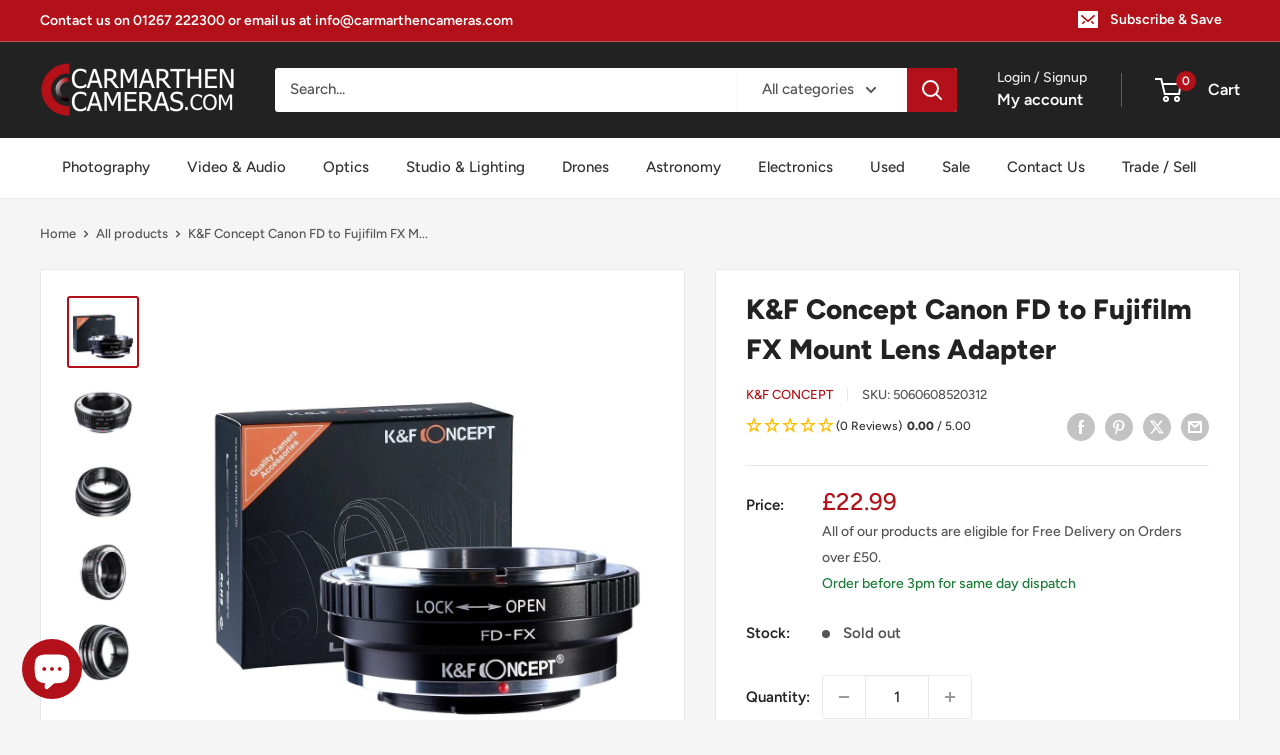

--- FILE ---
content_type: text/html; charset=UTF-8
request_url: https://api.reviews.io/json-ld/product/richsnippet?sku=5060608520312%3B40066276589665%3B6801671389281%3Bk-f-concept-lens-mount-adapter-canon-fd-mount-to-fujifilm-x-kf06-108&store=carmarthencameras.com&url=https://carmarthencameras.com/products/k-f-concept-lens-mount-adapter-canon-fd-mount-to-fujifilm-x-kf06-108&data=true
body_size: -181
content:
{
	"@context" : "http://schema.org",
	"@type" : "Product"

  			
		    ,"name" : "K&F Concept Canon FD to Fujifilm FX Mount Lens Adapter",
		"image" : "https://cdn.shopify.com/s/files/1/0554/9657/3025/products/1_109_29.jpg?v=1654868558",
				"sku" : "5060608520312"
		    
}
